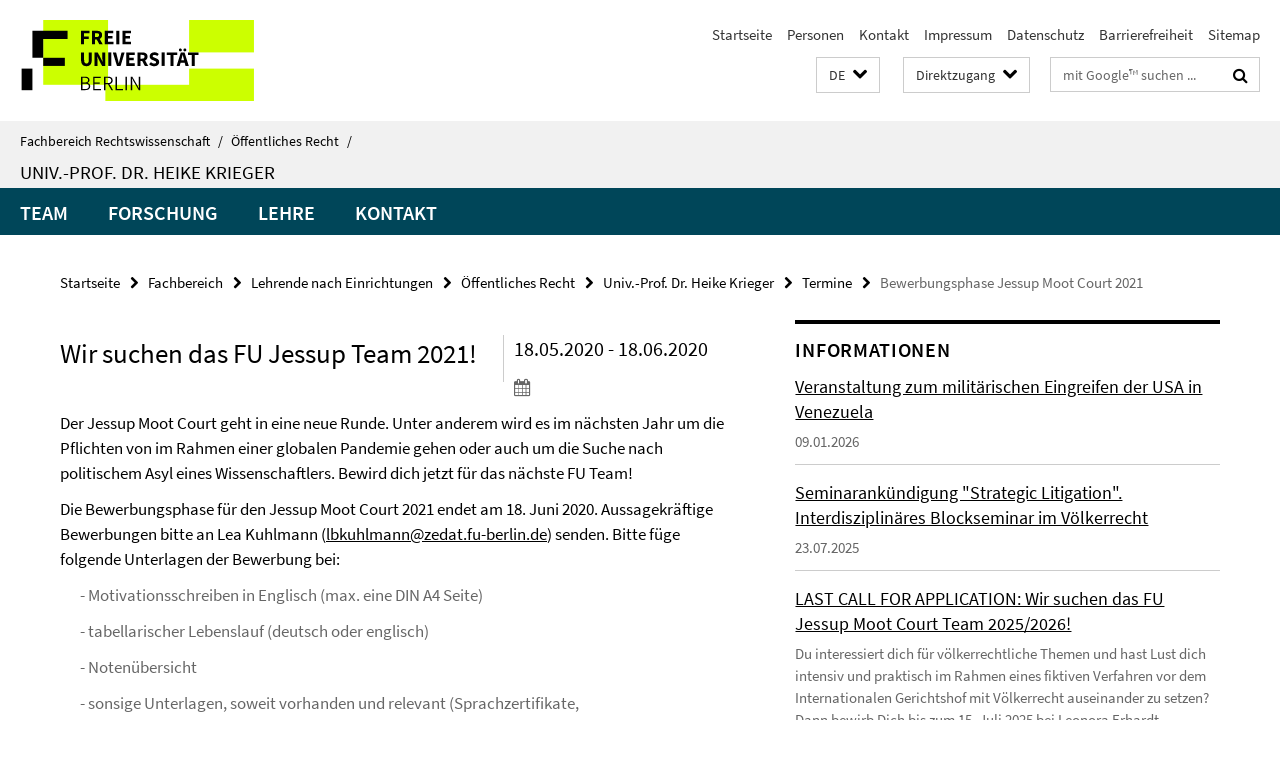

--- FILE ---
content_type: text/html; charset=utf-8
request_url: https://www.jura.fu-berlin.de/fachbereich/einrichtungen/oeffentliches-recht/lehrende/kriegerh/index.html?comp=navbar&irq=1&pm=0
body_size: 824
content:
<!-- BEGIN Fragment default/25123017/navbar-wrapper/12993576/1733220621/?123603:1800 -->
<!-- BEGIN Fragment default/25123017/navbar/5320ada150364945ac4b538892959e4fdac0442c/?120603:86400 -->
<nav class="main-nav-container no-print nocontent" style="display: none;"><div class="container main-nav-container-inner"><div class="main-nav-scroll-buttons" style="display:none"><div id="main-nav-btn-scroll-left" role="button"><div class="fa fa-angle-left"></div></div><div id="main-nav-btn-scroll-right" role="button"><div class="fa fa-angle-right"></div></div></div><div class="main-nav-toggle"><span class="main-nav-toggle-text">Menü</span><span class="main-nav-toggle-icon"><span class="line"></span><span class="line"></span><span class="line"></span></span></div><ul class="main-nav level-1" id="fub-main-nav"><li class="main-nav-item level-1" data-index="0" data-menu-item-path="/fachbereich/einrichtungen/oeffentliches-recht/lehrende/kriegerh/team" data-menu-shortened="0" id="main-nav-item-team"><a class="main-nav-item-link level-1" href="/fachbereich/einrichtungen/oeffentliches-recht/lehrende/kriegerh/team/index.html">Team</a></li><li class="main-nav-item level-1" data-index="1" data-menu-item-path="/fachbereich/einrichtungen/oeffentliches-recht/lehrende/kriegerh/forschung" data-menu-shortened="0" id="main-nav-item-forschung"><a class="main-nav-item-link level-1" href="/fachbereich/einrichtungen/oeffentliches-recht/lehrende/kriegerh/forschung/index.html">Forschung</a></li><li class="main-nav-item level-1 has-children" data-index="2" data-menu-item-path="/fachbereich/einrichtungen/oeffentliches-recht/lehrende/kriegerh/lehre" data-menu-shortened="0" id="main-nav-item-lehre"><a class="main-nav-item-link level-1" href="/fachbereich/einrichtungen/oeffentliches-recht/lehrende/kriegerh/lehre/index.html">Lehre</a><div class="icon-has-children"><div class="fa fa-angle-right"></div><div class="fa fa-angle-down"></div><div class="fa fa-angle-up"></div></div><div class="container main-nav-parent level-2" style="display:none"><a class="main-nav-item-link level-1" href="/fachbereich/einrichtungen/oeffentliches-recht/lehrende/kriegerh/lehre/index.html"><span>Zur Übersichtsseite Lehre</span></a></div><ul class="main-nav level-2"><li class="main-nav-item level-2 " data-menu-item-path="/fachbereich/einrichtungen/oeffentliches-recht/lehrende/kriegerh/lehre/Datenschutzerklaerung"><a class="main-nav-item-link level-2" href="/fachbereich/einrichtungen/oeffentliches-recht/lehrende/kriegerh/lehre/Datenschutzerklaerung/index.html">Datenschutzerklärung</a></li></ul></li><li class="main-nav-item level-1" data-index="3" data-menu-item-path="/fachbereich/einrichtungen/oeffentliches-recht/lehrende/kriegerh/Kontakt" data-menu-shortened="0" id="main-nav-item-Kontakt"><a class="main-nav-item-link level-1" href="/fachbereich/einrichtungen/oeffentliches-recht/lehrende/kriegerh/Kontakt/index.html">Kontakt</a></li></ul></div><div class="main-nav-flyout-global"><div class="container"></div><button id="main-nav-btn-flyout-close" type="button"><div id="main-nav-btn-flyout-close-container"><i class="fa fa-angle-up"></i></div></button></div></nav><script type="text/javascript">$(document).ready(function () { Luise.Navigation.init(); });</script><!-- END Fragment default/25123017/navbar/5320ada150364945ac4b538892959e4fdac0442c/?120603:86400 -->
<!-- END Fragment default/25123017/navbar-wrapper/12993576/1733220621/?123603:1800 -->


--- FILE ---
content_type: text/html; charset=utf-8
request_url: https://www.jura.fu-berlin.de/fachbereich/einrichtungen/oeffentliches-recht/lehrende/kriegerh/informationen/index.html?irq=1&page=1
body_size: 1033
content:
<!-- BEGIN Fragment default/25123017/news-box-wrapper/1/12994142/1689067517/?120756:113 -->
<!-- BEGIN Fragment default/25123017/news-box/1/fc346aee6b3d4adc0adcc1d62fa0da9a60f99846/?130603:3600 -->
<a href="/fachbereich/einrichtungen/oeffentliches-recht/lehrende/kriegerh/informationen/Veranstaltung-USA-Venezuela.html"><div class="box-news-list-v1-element"><p class="box-news-list-v1-title"><span>Veranstaltung zum militärischen Eingreifen der USA in Venezuela</span></p><p class="box-news-list-v1-date">09.01.2026</p></div></a><a href="/fachbereich/einrichtungen/oeffentliches-recht/lehrende/kriegerh/informationen/Seminarankuendigung-WiSe-25-26-Interdisziplinaeres-Blockseminar-im-Voelkerrecht_-Strategic-Litigation.html"><div class="box-news-list-v1-element"><p class="box-news-list-v1-title"><span>Seminarankündigung &quot;Strategic Litigation&quot;. Interdisziplinäres Blockseminar im Völkerrecht</span></p><p class="box-news-list-v1-date">23.07.2025</p></div></a><a href="/fachbereich/einrichtungen/oeffentliches-recht/lehrende/kriegerh/informationen/Call-for-Applications-2025.html"><div class="box-news-list-v1-element"><p class="box-news-list-v1-title"><span>LAST CALL FOR APPLICATION: Wir suchen das FU Jessup Moot Court Team 2025/2026!</span></p><p class="box-news-list-v1-abstract">Du interessiert dich für völkerrechtliche Themen und hast Lust dich intensiv und praktisch im Rahmen eines fiktiven Verfahren vor dem Internationalen Gerichtshof mit Völkerrecht auseinander zu setzen?      Dann bewirb Dich bis zum 15.   Juli 2025 bei Leonora Erhardt.  ...</p><p class="box-news-list-v1-date">11.07.2025</p></div></a><div class="cms-box-prev-next-nav box-news-list-v1-nav"><a class="cms-box-prev-next-nav-overview box-news-list-v1-nav-overview" href="/fachbereich/einrichtungen/oeffentliches-recht/lehrende/kriegerh/informationen/index.html" rel="contents" role="button" title="Übersicht Informationen"><span class="icon-cds icon-cds-overview"></span></a><span class="cms-box-prev-next-nav-arrow-prev disabled box-news-list-v1-nav-arrow-prev" title="zurück blättern"><span class="icon-cds icon-cds-arrow-prev disabled"></span></span><span class="cms-box-prev-next-nav-pagination box-news-list-v1-pagination" title="Seite 1 von insgesamt 6 Seiten"> 1 / 6 </span><span class="cms-box-prev-next-nav-arrow-next box-news-list-v1-nav-arrow-next" data-ajax-url="/fachbereich/einrichtungen/oeffentliches-recht/lehrende/kriegerh/informationen/index.html?irq=1&amp;page=2" onclick="Luise.AjaxBoxNavigation.onClick(event, this)" rel="next" role="button" title="weiter blättern"><span class="icon-cds icon-cds-arrow-next"></span></span></div><!-- END Fragment default/25123017/news-box/1/fc346aee6b3d4adc0adcc1d62fa0da9a60f99846/?130603:3600 -->
<!-- END Fragment default/25123017/news-box-wrapper/1/12994142/1689067517/?120756:113 -->


--- FILE ---
content_type: text/html; charset=utf-8
request_url: https://www.jura.fu-berlin.de/fachbereich/einrichtungen/oeffentliches-recht/lehrende/kriegerh/Termine/index.html?irq=1&page=1
body_size: 342
content:
<!-- BEGIN Fragment default/25123017/events-wrapper/1//13559359/1638790826/?120702:59 -->
<!-- BEGIN Fragment default/25123017/events/1/7468791847b404061b36ce7971c741f15fdb1ff4/13559359/1638790826/?130603:3600 -->
<!-- BEGIN Fragment default/25123017/events-box-wrapper/1/13559359/1638790826/?120702:59 -->
<!-- BEGIN Fragment default/25123017/events-box/solr/1/7468791847b404061b36ce7971c741f15fdb1ff4/13559359/1638790826/?130603:3600 -->
<p>keine aktuellen Termine</p><a class="box-event-list-v1-link-all" href="/fachbereich/einrichtungen/oeffentliches-recht/lehrende/kriegerh/Termine/index.html"><i class="fa fa-chevron-right"></i>Übersicht</a><!-- END Fragment default/25123017/events-box/solr/1/7468791847b404061b36ce7971c741f15fdb1ff4/13559359/1638790826/?130603:3600 -->
<!-- END Fragment default/25123017/events-box-wrapper/1/13559359/1638790826/?120702:59 -->
<!-- END Fragment default/25123017/events/1/7468791847b404061b36ce7971c741f15fdb1ff4/13559359/1638790826/?130603:3600 -->
<!-- END Fragment default/25123017/events-wrapper/1//13559359/1638790826/?120702:59 -->
